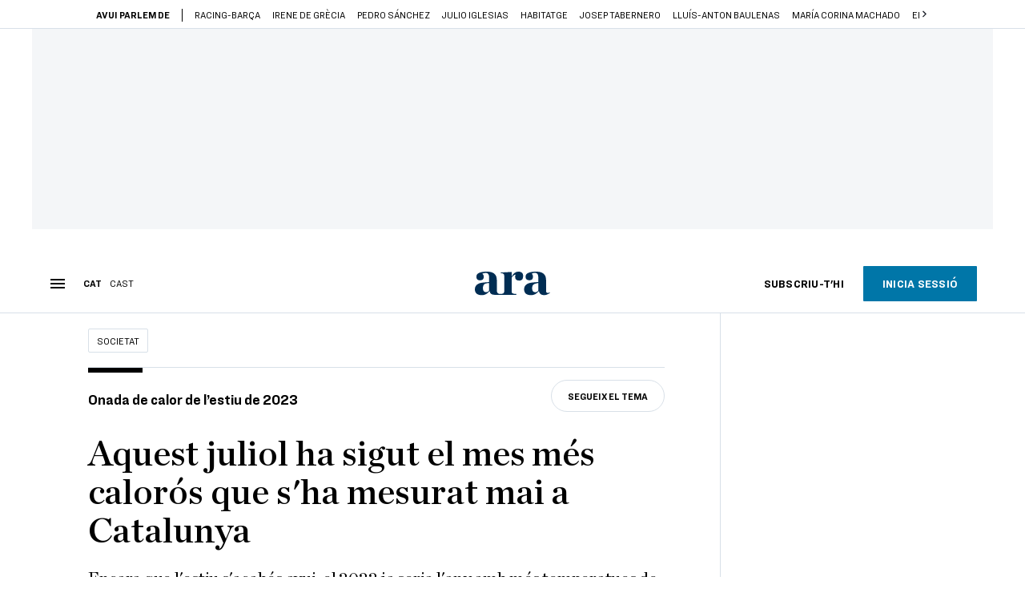

--- FILE ---
content_type: text/html
request_url: https://datawrapper.dwcdn.net/Q8I5N/3/
body_size: -305
content:

<html><head>
    <script>window.location.href='https://datawrapper.dwcdn.net/Q8I5N/5/'+window.location.search;</script>
    <meta http-equiv="REFRESH" content="0; url=https://datawrapper.dwcdn.net/Q8I5N/5/">
</head></html>

--- FILE ---
content_type: text/html
request_url: https://datawrapper.dwcdn.net/Q8I5N/5/
body_size: -131
content:

<html><head>
    <script>window.location.href='https://datawrapper.dwcdn.net/Q8I5N/6/'+window.location.search;</script>
    <meta http-equiv="REFRESH" content="0; url=https://datawrapper.dwcdn.net/Q8I5N/6/">
</head></html>